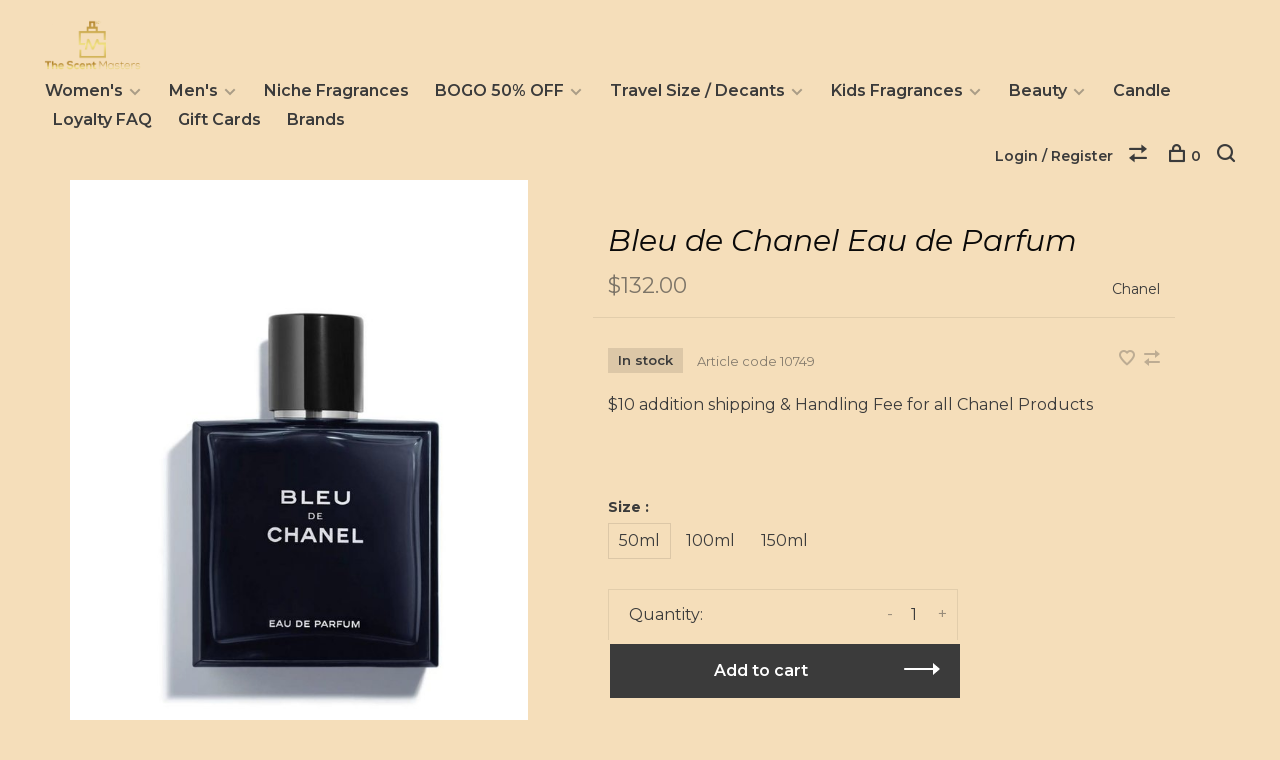

--- FILE ---
content_type: text/html;charset=utf-8
request_url: https://www.thescentmasters.com/chanel-for-men-bleu-de-chanel-eau-de-parfum.html
body_size: 10048
content:
<!DOCTYPE html>
<html lang="en">
  <head>
    
        
    <meta charset="utf-8"/>
<!-- [START] 'blocks/head.rain' -->
<!--

  (c) 2008-2025 Lightspeed Netherlands B.V.
  http://www.lightspeedhq.com
  Generated: 07-11-2025 @ 17:45:32

-->
<link rel="canonical" href="https://www.thescentmasters.com/chanel-for-men-bleu-de-chanel-eau-de-parfum.html"/>
<link rel="alternate" href="https://www.thescentmasters.com/index.rss" type="application/rss+xml" title="New products"/>
<meta name="robots" content="noodp,noydir"/>
<meta name="google-site-verification" content="m3Y9cY6KBzY0TkP3L48oaxYbc1wlLXpE9_veb_tvnw4"/>
<meta property="og:url" content="https://www.thescentmasters.com/chanel-for-men-bleu-de-chanel-eau-de-parfum.html?source=facebook"/>
<meta property="og:site_name" content="The Scent Masters"/>
<meta property="og:title" content="Chanel for Men - Bleu de Chanel Eau de Parfum"/>
<meta property="og:description" content="Chanel for Men - Bleu de Chanel Eau de Parfum"/>
<meta property="og:image" content="https://cdn.shoplightspeed.com/shops/626122/files/33385209/chanel-bleu-de-chanel-eau-de-parfum.jpg"/>
<script>
<!-- Global site tag (gtag.js) - Google Analytics -->
<script async src="https://www.googletagmanager.com/gtag/js?id=UA-208821959-1"></script>
<script>
    window.dataLayer = window.dataLayer || [];
    function gtag(){dataLayer.push(arguments);}
    gtag('js', new Date());

    gtag('config', 'UA-208821959-1');
</script>
</script>
<script>
<!-- Google Tag Manager -->
<script>(function(w,d,s,l,i){w[l]=w[l]||[];w[l].push({'gtm.start':
new Date().getTime(),event:'gtm.js'});var f=d.getElementsByTagName(s)[0],
j=d.createElement(s),dl=l!='dataLayer'?'&l='+l:'';j.async=true;j.src=
'https://www.googletagmanager.com/gtm.js?id='+i+dl;f.parentNode.insertBefore(j,f);
})(window,document,'script','dataLayer','GTM-WWZRG4M');</script>
<!-- End Google Tag Manager -->
</script>
<script>
var ae_lsecomapps_account_shop_id = "1203";
</script>
<script src="https://lsecom.advision-ecommerce.com/apps/js/api/affirm.min.js"></script>
<script>
<!-- Google Tag Manager -->
<script>(function(w,d,s,l,i){w[l]=w[l]||[];w[l].push({'gtm.start':
new Date().getTime(),event:'gtm.js'});var f=d.getElementsByTagName(s)[0],
j=d.createElement(s),dl=l!='dataLayer'?'&l='+l:'';j.async=true;j.src=
'https://www.googletagmanager.com/gtm.js?id='+i+dl;f.parentNode.insertBefore(j,f);
})(window,document,'script','dataLayer','GTM-PFJ359S3');</script>
<!-- End Google Tag Manager -->
</script>
<!--[if lt IE 9]>
<script src="https://cdn.shoplightspeed.com/assets/html5shiv.js?2025-02-20"></script>
<![endif]-->
<!-- [END] 'blocks/head.rain' -->
        
        
        
          <meta property="product:brand" content="Chanel">      <meta property="product:availability" content="in stock">      <meta property="product:condition" content="new">
      <meta property="product:price:amount" content="132.00">
      <meta property="product:price:currency" content="USD">
              
    <title>Chanel for Men - Bleu de Chanel Eau de Parfum - The Scent Masters</title>
    <meta name="description" content="Chanel for Men - Bleu de Chanel Eau de Parfum" />
    <meta name="keywords" content="Chanel, Bleu, de, Chanel, Eau, de, Parfum, Perfume shop in Pennsylvania, fragrance shop in Pennsylvania, designer fragrances in Pennsylvania, the scent masters, women&#039;s perfume, men&#039;s perfume, unisex perfume, decants, scent atelier, versace men&#039;s per" />
    <meta http-equiv="X-UA-Compatible" content="ie=edge">
    <meta name="viewport" content="width=device-width, initial-scale=1.0">
    <meta name="apple-mobile-web-app-capable" content="yes">
    <meta name="apple-mobile-web-app-status-bar-style" content="black">
    <meta name="viewport" content="width=device-width, initial-scale=1, maximum-scale=1, user-scalable=0"/>

    <link rel="shortcut icon" href="https://cdn.shoplightspeed.com/shops/626122/themes/6715/assets/favicon.ico?2025092117232720201219173038" type="image/x-icon" />
    
      	<link rel="preconnect" href="https://fonts.googleapis.com">
		<link rel="preconnect" href="https://fonts.gstatic.com" crossorigin>
  	    <link href='//fonts.googleapis.com/css?family=Montserrat:400,400i,300,500,600,700,700i,800,900' rel='stylesheet' type='text/css'>
    
    <link rel="stylesheet" href="https://cdn.shoplightspeed.com/assets/gui-2-0.css?2025-02-20" />
    <link rel="stylesheet" href="https://cdn.shoplightspeed.com/assets/gui-responsive-2-0.css?2025-02-20" /> 
    <link rel="stylesheet" href="https://cdn.shoplightspeed.com/shops/626122/themes/6715/assets/style.css?2025092117232720201219173038">
    <link rel="stylesheet" href="https://cdn.shoplightspeed.com/shops/626122/themes/6715/assets/settings.css?2025092117232720201219173038" />
    <link rel="stylesheet" href="https://cdn.shoplightspeed.com/shops/626122/themes/6715/assets/custom.css?2025092117232720201219173038" />
    
    <script src="//ajax.googleapis.com/ajax/libs/jquery/3.0.0/jquery.min.js"></script>
    <script>
      	if( !window.jQuery ) document.write('<script src="https://cdn.shoplightspeed.com/shops/626122/themes/6715/assets/jquery-3.0.0.min.js?2025092117232720201219173038"><\/script>');
    </script>
    <script src="//cdn.jsdelivr.net/npm/js-cookie@2/src/js.cookie.min.js"></script>
    
    <script src="https://cdn.shoplightspeed.com/assets/gui.js?2025-02-20"></script>
    <script src="https://cdn.shoplightspeed.com/assets/gui-responsive-2-0.js?2025-02-20"></script>
    <script src="https://cdn.shoplightspeed.com/shops/626122/themes/6715/assets/scripts-min.js?2025092117232720201219173038"></script>
    
        
         
  </head>
  <body class="page-chanel-for-men---bleu-de-chanel-eau-de-parfum">
    
        
    <div class="page-content">
      
                                      	      	              	      	      	            
      <script>
      var product_image_size = '660x660x2',
          product_image_thumb = '132x132x2',
          product_in_stock_label = 'In stock',
          product_backorder_label = 'On backorder',
      		product_out_of_stock_label = 'Out of stock',
          product_multiple_variant_label = 'View all product options',
          show_variant_picker = 1,
          display_variants_on_product_card = 1,
          display_variant_picker_on = 'all',
          show_newsletter_promo_popup = 1,
          newsletter_promo_delay = '10000',
          newsletter_promo_hide_until = '7',
      		currency_format = '$',
          number_format = '0,0.00',
      		shop_url = 'https://www.thescentmasters.com/',
          shop_id = '626122',
        	readmore = 'Read more',
          search_url = "https://www.thescentmasters.com/search/",
          search_empty = 'No products found',
                    view_all_results = 'View all results';
    	</script>
			
      

<div class="mobile-nav-overlay"></div>

<header class="site-header site-header-lg mega-menu-header">
  
    
  <a href="https://www.thescentmasters.com/" class="logo logo-lg ">
          <img src="https://cdn.shoplightspeed.com/shops/626122/themes/6715/v/591710/assets/logo.png?20220816210308" alt="The Scent Masters" class="logo-image">
    	      	<img src="https://cdn.shoplightspeed.com/shops/626122/themes/6715/v/591708/assets/logo-white.png?20220816210222" alt="The Scent Masters" class="logo-image logo-image-white">
    	      <img src="https://cdn.shoplightspeed.com/shops/626122/themes/6715/v/591708/assets/logo-white.png?20220816210222" alt="The Scent Masters" class="logo-image logo-image-white">
          </a>

  <nav class="main-nav nav-style">
    <ul>
      
                  	
      	                <li class="menu-item-category-1895067 has-child">
          <a href="https://www.thescentmasters.com/womens/">Women&#039;s</a>
          <button class="mobile-menu-subopen"><span class="nc-icon-mini arrows-3_small-down"></span></button>                    <ul class="">
                          <li class="subsubitem">
                <a class="underline-hover" href="https://www.thescentmasters.com/womens/womens-designer-fragrances/" title="Women&#039;s Designer Fragrances">Women&#039;s Designer Fragrances</a>
                                              </li>
                          <li class="subsubitem">
                <a class="underline-hover" href="https://www.thescentmasters.com/womens/body-lotions/" title="Body Lotion&#039;s">Body Lotion&#039;s</a>
                                              </li>
                          <li class="subsubitem">
                <a class="underline-hover" href="https://www.thescentmasters.com/womens/body-wash/" title="Body Wash">Body Wash</a>
                                              </li>
                          <li class="subsubitem">
                <a class="underline-hover" href="https://www.thescentmasters.com/womens/dusting-powders/" title="Dusting Powders">Dusting Powders</a>
                                              </li>
                      </ul>
                  </li>
                <li class="menu-item-category-1895254 has-child">
          <a href="https://www.thescentmasters.com/mens/">Men&#039;s</a>
          <button class="mobile-menu-subopen"><span class="nc-icon-mini arrows-3_small-down"></span></button>                    <ul class="">
                          <li class="subsubitem">
                <a class="underline-hover" href="https://www.thescentmasters.com/mens/mens-designer-fragrances/" title="Men&#039;s Designer Fragrances">Men&#039;s Designer Fragrances</a>
                                              </li>
                          <li class="subsubitem">
                <a class="underline-hover" href="https://www.thescentmasters.com/mens/after-shaves/" title="After Shaves">After Shaves</a>
                                              </li>
                          <li class="subsubitem">
                <a class="underline-hover" href="https://www.thescentmasters.com/mens/deodorants/" title="Deodorants">Deodorants</a>
                                              </li>
                          <li class="subsubitem">
                <a class="underline-hover" href="https://www.thescentmasters.com/mens/body-wash/" title="Body Wash">Body Wash</a>
                                              </li>
                      </ul>
                  </li>
                <li class="menu-item-category-1895713">
          <a href="https://www.thescentmasters.com/niche-fragrances/">Niche Fragrances</a>
                            </li>
                <li class="menu-item-category-3170552 has-child">
          <a href="https://www.thescentmasters.com/bogo-50-off/">BOGO 50% OFF</a>
          <button class="mobile-menu-subopen"><span class="nc-icon-mini arrows-3_small-down"></span></button>                    <ul class="">
                          <li class="subsubitem">
                <a class="underline-hover" href="https://www.thescentmasters.com/bogo-50-off/for-men/" title="For Men">For Men</a>
                                              </li>
                          <li class="subsubitem">
                <a class="underline-hover" href="https://www.thescentmasters.com/bogo-50-off/for-women/" title="For Women">For Women</a>
                                              </li>
                      </ul>
                  </li>
                <li class="menu-item-category-3254869 has-child">
          <a href="https://www.thescentmasters.com/travel-size-decants/">Travel Size / Decants</a>
          <button class="mobile-menu-subopen"><span class="nc-icon-mini arrows-3_small-down"></span></button>                    <ul class="">
                          <li class="subsubitem">
                <a class="underline-hover" href="https://www.thescentmasters.com/travel-size-decants/what-is-a-decant/" title="What is a Decant?">What is a Decant?</a>
                                              </li>
                          <li class="subsubitem">
                <a class="underline-hover" href="https://www.thescentmasters.com/travel-size-decants/mens/" title="Men&#039;s">Men&#039;s</a>
                                              </li>
                          <li class="subsubitem">
                <a class="underline-hover" href="https://www.thescentmasters.com/travel-size-decants/womens/" title="Women&#039;s ">Women&#039;s </a>
                                              </li>
                          <li class="subsubitem">
                <a class="underline-hover" href="https://www.thescentmasters.com/travel-size-decants/unisex/" title="Unisex ">Unisex </a>
                                              </li>
                          <li class="subsubitem">
                <a class="underline-hover" href="https://www.thescentmasters.com/travel-size-decants/discovery-collections/" title="Discovery Collections">Discovery Collections</a>
                                              </li>
                      </ul>
                  </li>
                <li class="menu-item-category-2375439 has-child">
          <a href="https://www.thescentmasters.com/kids-fragrances/">Kids Fragrances</a>
          <button class="mobile-menu-subopen"><span class="nc-icon-mini arrows-3_small-down"></span></button>                    <ul class="">
                          <li class="subsubitem">
                <a class="underline-hover" href="https://www.thescentmasters.com/kids-fragrances/for-boys/" title="For Boys">For Boys</a>
                                              </li>
                          <li class="subsubitem">
                <a class="underline-hover" href="https://www.thescentmasters.com/kids-fragrances/for-girls/" title="For Girls">For Girls</a>
                                              </li>
                      </ul>
                  </li>
                <li class="menu-item-category-2213938 has-child">
          <a href="https://www.thescentmasters.com/beauty/">Beauty</a>
          <button class="mobile-menu-subopen"><span class="nc-icon-mini arrows-3_small-down"></span></button>                    <ul class="">
                          <li class="subsubitem">
                <a class="underline-hover" href="https://www.thescentmasters.com/beauty/cosmetics/" title="Cosmetics">Cosmetics</a>
                                              </li>
                          <li class="subsubitem">
                <a class="underline-hover" href="https://www.thescentmasters.com/beauty/skin-care/" title="Skin care">Skin care</a>
                                              </li>
                          <li class="subsubitem has-child">
                <a class="underline-hover" href="https://www.thescentmasters.com/beauty/the-art-of-shaving/" title="The Art of Shaving">The Art of Shaving</a>
                <button class="mobile-menu-subopen"><span class="nc-icon-mini arrows-3_small-down"></span></button>                                <ul class="">
                                      <li class="subsubitem">
                      <a class="underline-hover" href="https://www.thescentmasters.com/beauty/the-art-of-shaving/after-shave-lotion/" title="After-Shave Lotion">After-Shave Lotion</a>
                    </li>
                                      <li class="subsubitem">
                      <a class="underline-hover" href="https://www.thescentmasters.com/beauty/the-art-of-shaving/pre-shave-oil/" title="Pre-Shave Oil">Pre-Shave Oil</a>
                    </li>
                                      <li class="subsubitem">
                      <a class="underline-hover" href="https://www.thescentmasters.com/beauty/the-art-of-shaving/after-shave-balm/" title="After-Shave Balm">After-Shave Balm</a>
                    </li>
                                      <li class="subsubitem">
                      <a class="underline-hover" href="https://www.thescentmasters.com/beauty/the-art-of-shaving/shaving-cream/" title="Shaving Cream">Shaving Cream</a>
                    </li>
                                      <li class="subsubitem">
                      <a class="underline-hover" href="https://www.thescentmasters.com/beauty/the-art-of-shaving/soap/" title="Soap">Soap</a>
                    </li>
                                      <li class="subsubitem">
                      <a class="underline-hover" href="https://www.thescentmasters.com/beauty/the-art-of-shaving/starter-kits/" title="Starter Kits">Starter Kits</a>
                    </li>
                                      <li class="subsubitem">
                      <a class="underline-hover" href="https://www.thescentmasters.com/beauty/the-art-of-shaving/after-shave-gel/" title="After-Shave Gel">After-Shave Gel</a>
                    </li>
                                  </ul>
                              </li>
                      </ul>
                  </li>
                <li class="menu-item-category-2411952">
          <a href="https://www.thescentmasters.com/candle/">Candle</a>
                            </li>
                <li class="menu-item-category-3176427">
          <a href="https://www.thescentmasters.com/loyalty-faq/">Loyalty FAQ</a>
                            </li>
                      
                        	
      	      	              
                        
      	        <li class="">
          <a href="https://www.thescentmasters.com/buy-gift-card/" title="Gift Cards">
            Gift Cards
          </a>
        </li>
              
                        
      	        <li class="brand-menu-item "><a href="https://www.thescentmasters.com/brands/">Brands</a></li>
              
                              
      
      <li class="menu-item-mobile-only m-t-30">
                <a href="#" title="Account" data-featherlight="#loginModal">Login / Register</a>
              </li>
      
            
              
      
    </ul>
  </nav>

  <nav class="secondary-nav nav-style">
    <div class="search-header secondary-style">
      <form action="https://www.thescentmasters.com/search/" method="get" id="searchForm" class="ajax-enabled">
        <input type="text" name="q" autocomplete="off" value="" placeholder="Search for product">
        <a href="#" class="search-close">Close</a>
        <div class="search-results"></div>
      </form>
    </div>
    
    <ul>
      <li class="menu-item-desktop-only menu-item-account">
                <a href="#" title="Account" data-featherlight="#loginModal">Login / Register</a>
              </li>
      
            
              
      
            
            <li class="hidden-xs">
        <a href="https://www.thescentmasters.com/compare/" title="Compare"><span class="nc-icon-mini arrows-1_direction-56"></span></a>
      </li>
            
      <li>
        <a href="#" title="Cart" class="cart-trigger"><span class="nc-icon-mini shopping_bag-20"></span>0</a>
      </li>

      <li class="search-trigger-item">
        <a href="#" title="Search" class="search-trigger"><span class="nc-icon-mini ui-1_zoom"></span></a>
      </li>
    </ul>

    
    <a class="burger">
      <span></span>
    </a>
    
  </nav>
</header>      <div itemscope itemtype="http://schema.org/BreadcrumbList">
	<div itemprop="itemListElement" itemscope itemtype="http://schema.org/ListItem">
    <a itemprop="item" href="https://www.thescentmasters.com/"><span itemprop="name" content="Home"></span></a>
    <meta itemprop="position" content="1" />
  </div>
    	<div itemprop="itemListElement" itemscope itemtype="http://schema.org/ListItem">
      <a itemprop="item" href="https://www.thescentmasters.com/chanel-for-men-bleu-de-chanel-eau-de-parfum.html"><span itemprop="name" content="Bleu de Chanel Eau de Parfum"></span></a>
      <meta itemprop="position" content="2" />
    </div>
  </div>

<div itemscope itemtype="https://schema.org/Product">
  <meta itemprop="name" content="Chanel Bleu de Chanel Eau de Parfum">
  <meta itemprop="brand" content="Chanel" />  <meta itemprop="description" content="$10 addition shipping &amp; Handling Fee for all Chanel Products" />  <meta itemprop="image" content="https://cdn.shoplightspeed.com/shops/626122/files/33385209/300x250x2/chanel-bleu-de-chanel-eau-de-parfum.jpg" />  
  <meta itemprop="gtin13" content="3145891073508" />  <meta itemprop="mpn" content="10749" />    <div itemprop="offers" itemscope itemtype="https://schema.org/Offer">
    <meta itemprop="priceCurrency" content="USD">
    <meta itemprop="price" content="132.00" />
    <meta itemprop="itemCondition" itemtype="https://schema.org/OfferItemCondition" content="https://schema.org/NewCondition"/>
   	    <meta itemprop="availability" content="https://schema.org/InStock"/>
    <meta itemprop="inventoryLevel" content="2" />
        <meta itemprop="url" content="https://www.thescentmasters.com/chanel-for-men-bleu-de-chanel-eau-de-parfum.html" />  </div>
    </div>
      <div class="cart-sidebar-container">
  <div class="cart-sidebar">
    <button class="cart-sidebar-close" aria-label="Close">✕</button>
    <div class="cart-sidebar-title">
      <h5>Cart</h5>
      <p><span class="item-qty"></span> items</p>
    </div>
    
    <div class="cart-sidebar-body">
        
      <div class="no-cart-products">No products found...</div>
      
    </div>
    
      </div>
</div>      <!-- Login Modal -->
<div class="modal-lighbox login-modal" id="loginModal">
  <div class="row">
    <div class="col-sm-6 m-b-30 login-row p-r-30 sm-p-r-15">
      <h4>Login</h4>
      <p>Log in if you have an account</p>
      <form action="https://www.thescentmasters.com/account/loginPost/?return=https%3A%2F%2Fwww.thescentmasters.com%2Fchanel-for-men-bleu-de-chanel-eau-de-parfum.html" method="post" class="secondary-style">
        <input type="hidden" name="key" value="1878490dda7567b4c0bf3010f4b22be3" />
        <div class="form-row">
          <input type="text" name="email" autocomplete="on" placeholder="Email address" class="required" />
        </div>
        <div class="form-row">
          <input type="password" name="password" autocomplete="on" placeholder="Password" class="required" />
        </div>
        <div class="">
          <a class="button button-arrow button-solid button-block popup-validation m-b-15" href="javascript:;" title="Login">Login</a>
                  </div>
      </form>
    </div>
    <div class="col-sm-6 m-b-30 p-l-30 sm-p-l-15">
      <h4>Register</h4>
      <p class="register-subtitle">By creating an account with our store, you will be able to move through the checkout process faster, store multiple addresses, view and track your orders in your account, and more.</p>
      <a class="button button-arrow" href="https://www.thescentmasters.com/account/register/" title="Create an account">Create an account</a>
    </div>
  </div>
  <div class="text-center forgot-password">
    <a class="forgot-pw" href="https://www.thescentmasters.com/account/password/">Forgot your password?</a>
  </div>
</div>      
      <main class="main-content">
                  		
<div class="container">
  <!-- Single product into -->
  <div class="product-intro" data-brand="Chanel">
    <div class="row">
      <div class="col-md-5 stick-it-in">
        <div class="product-media">
          
          <div class="product-images enable-zoom">
                        <div class="product-image">
              <a href="https://cdn.shoplightspeed.com/shops/626122/files/33385209/image.jpg" data-caption="">
                <img src="https://cdn.shoplightspeed.com/shops/626122/files/33385209/768x768x3/chanel-bleu-de-chanel-eau-de-parfum.jpg" data-thumb="https://cdn.shoplightspeed.com/shops/626122/files/33385209/132x132x2/image.jpg" height="768" width="768" alt="Chanel Bleu de Chanel Eau de Parfum">
              </a>
            </div>
                        <div class="product-image">
              <a href="https://cdn.shoplightspeed.com/shops/626122/files/33385249/image.jpg" data-caption="">
                <img src="https://cdn.shoplightspeed.com/shops/626122/files/33385249/768x768x3/chanel-bleu-de-chanel-eau-de-parfum.jpg" data-thumb="https://cdn.shoplightspeed.com/shops/626122/files/33385249/132x132x2/image.jpg" height="768" width="768" alt="Chanel Bleu de Chanel Eau de Parfum">
              </a>
            </div>
                        <div class="product-image">
              <a href="https://cdn.shoplightspeed.com/shops/626122/files/33385297/image.jpg" data-caption="">
                <img src="https://cdn.shoplightspeed.com/shops/626122/files/33385297/768x768x3/chanel-bleu-de-chanel-eau-de-parfum.jpg" data-thumb="https://cdn.shoplightspeed.com/shops/626122/files/33385297/132x132x2/image.jpg" height="768" width="768" alt="Chanel Bleu de Chanel Eau de Parfum">
              </a>
            </div>
                      </div>
          
        </div>
      </div>
      <div class="col-md-7">
        <div class="product-content single-product-content" data-url="https://www.thescentmasters.com/chanel-for-men-bleu-de-chanel-eau-de-parfum.html">
          
                    
          <h1 class="h3 m-b-10">Bleu de Chanel Eau de Parfum</h1>
          
          <div class="row product-meta">
            <div class="col-md-6">
              <div class="price">      
                  
                <span class="new-price"><span class="price-update" data-price="132">$132.00</span></span>

                                
                 
              </div>
            </div>
            <div class="col-md-6 text-right p-t-10">
                              <div class="brand-name"><a href="https://www.thescentmasters.com/brands/chanel/">Chanel</a></div>
                          </div>
          </div>
          
          <div class="row m-b-20">
            <div class="col-xs-8">

                            <div class="stock">
                                <div> In stock</div>
                              </div>
              
                            <div class="ratings">
                                                      <div class="align-bottom">
                    <div class="product-code"><span class="title">Article code</span> 10749</div>
                  </div>
                  
              </div>
                            
              
            </div>
            <div class="col-xs-4 text-right">
              
                            <a href="#" data-featherlight="#loginModal" title="Add to wishlist" class="favourites m-r-5" id="addtowishlist">
                <i class="nc-icon-mini health_heartbeat-16"></i>
              </a>
                            
                            
                            <a href="https://www.thescentmasters.com/compare/add/54380268/" class="compare" title="Add to comparison">
                <i class="nc-icon-mini arrows-1_direction-56"></i>
              </a>
                            
            </div>
          </div>

          <div class="product-description m-b-80 sm-m-b-60">$10 addition shipping & Handling Fee for all Chanel Products</div>
          
                    
                    
          
          <form action="https://www.thescentmasters.com/cart/add/54380268/" id="product_configure_form" method="post" class="product_configure_form" data-cart-bulk-url="https://www.thescentmasters.com/cart/addBulk/">
            <div class="product_configure_form_wrapper">
              
                                          	                            
                                                                      
                            
                            <div class="product-custom-variants">
                
                              
              	                              
              	                                  
                	                  <div class="product-custom-variants-title">Size :</div>
                	                
                              
                <ul class="product-custom-variants-options">
                                    
                                    
                  <li class="product_configure_variant_54380268 active">
                    <a href="https://www.thescentmasters.com/chanel-for-men-bleu-de-chanel-eau-de-parfum.html?id=54380268" title="Size : 50ml - In stock"  style="">
                                              50ml
                                          </a>
                  </li>
                  
                                    
                                    
                  <li class="product_configure_variant_54380272">
                    <a href="https://www.thescentmasters.com/chanel-for-men-bleu-de-chanel-eau-de-parfum.html?id=54380272" title="Size : 100ml - In stock"  style="">
                                              100ml
                                          </a>
                  </li>
                  
                                    
                                    
                  <li class="product_configure_variant_54380261">
                    <a href="https://www.thescentmasters.com/chanel-for-men-bleu-de-chanel-eau-de-parfum.html?id=54380261" title="Size : 150ml - In stock"  style="">
                                              150ml
                                          </a>
                  </li>
                  
                                  </ul>
              </div>
            	          
                          
                            <div class="input-wrap quantity-selector"><label>Quantity:</label><input type="text" name="quantity" value="1" /><div class="change"><a href="javascript:;" onclick="changeQuantity('add', $(this));" class="up">+</a><a href="javascript:;" onclick="changeQuantity('remove', $(this));" class="down">-</a></div></div><a href="javascript:;" class="button button-block button-arrow button-solid add-to-cart-trigger" title="Add to cart" id="addtocart">Add to cart</a>                          </div>
            
                        
                        
          </form>
            
                  </div>
      </div>
    </div>
  </div>
  
  
    
    
    <!-- Selling points -->
  <div class="selling-points single-product-selling-points">
        <div class="selling-item"><a><span class="nc-icon-mini design_app"></span>Free shipping for orders above $99</a></div>
            <div class="selling-item"><a><a href="https://www.thescentmasters.com/loyalty-faq/"><span class="nc-icon-mini users_badge-14"></span>Get 4% off your future purchases with Loyalty</a></div>
              </div>
    
  <!-- Product share -->
  <div class="share m-b-50 pull-right">
    <span class="share-label">Share this product:</span>
    <ul><li><a href="https://www.facebook.com/sharer/sharer.php?u=https://www.thescentmasters.com/chanel-for-men-bleu-de-chanel-eau-de-parfum.html" class="social facebook" target="_blank">Facebook</a></li><li><a href="https://twitter.com/home?status=Bleu de Chanel Eau de Parfum%20-%20chanel-for-men-bleu-de-chanel-eau-de-parfum.html" class="social twitter" target="_blank">Twitter</a></li><li><a href="https://pinterest.com/pin/create/button/?url=https://www.thescentmasters.com/chanel-for-men-bleu-de-chanel-eau-de-parfum.html&media=https://cdn.shoplightspeed.com/shops/626122/files/33385209/image.jpg&description=$10 addition shipping &amp; Handling Fee for all Chanel Products" class="social pinterest" target="_blank">Pinterest</a></li><li><a href="/cdn-cgi/l/email-protection#[base64]" class="social email">Email</a></li></ul>  </div>
  
  
    <!-- Single product details -->
  <div class="single-product-details">
    
    <!-- Navigation tabs -->
    <ul class="tabs-nav single-product-details-nav">
            <li class="active"><a href="#product-long-description">Description</a></li>
                </ul>

        <!-- Single product details tab -->
    <div class="tabs-element single-product-details-tab active" id="product-long-description">
      <div class="row">
        
                
        <!-- Product details row -->
        <div class="col-md-9 col-lg-8">
        	<p><img src="https://cdn.shoplightspeed.com/shops/626122/files/46519589/screen-shot-2022-07-12-at-92126-am.png" alt="" width="319" height="171" /></p>
<p class="font_8" style="text-align: center; font-size: 14px;"><span style="font-family: futura-lt-w01-book,sans-serif;"><span class="color_12"><strong>TOP NOTES</strong></span></span></p>
<p class="font_8" style="text-align: center; font-size: 14px;"><span style="font-family: futura-lt-w01-book,sans-serif;"><span class="color_12"> </span></span></p>
<p class="font_8" style="text-align: center; font-size: 14px;"><strong><span style="font-family: futura-lt-w01-book,sans-serif;"><span class="color_12">MIDDLE NOTES</span></span></strong></p>
<p class="font_8" style="text-align: center; font-size: 14px;"> </p>
<p class="font_8" style="text-align: center; font-size: 14px;"><strong><span style="font-family: futura-lt-w01-book,sans-serif;"><span class="color_12">BASE NOTES</span></span></strong></p>
          
                  </div>
        
      </div>
    </div>
    
      </div>
    
  
      
    
</div>                </main>
			
            	<div class="modal-lighbox promo-modal promo-modal-no-image" id="promoModal">
  <div class="newsletter-promo-wrapper clearfix">
    <div class="newsletter-promo-media">
      <figure style="background-image: url('https://cdn.shoplightspeed.com/shops/626122/themes/6715/assets/promo-image.png?2025092117232720201219173038');"></figure>
    </div>
    <div class="newsletter-promo-content">
      <h3>Signup for Loyalty</h3>
      <p>Receive 4% back on your future purchases</p>
              <form class="newsletter-promo-form secondary-style" action="https://www.thescentmasters.com/account/newsletter/" method="post" id="formNewsletterPopup">
          <input type="hidden" name="key" value="1878490dda7567b4c0bf3010f4b22be3" />
          <div class="form-row">
            <div class="input-group">
              <input type="text" name="email" value="" placeholder="Your email address">
              <a href="javascript:;" onclick="$('.featherlight-content #formNewsletterPopup').submit(); return false;" title="Subscribe" class="button button-arrow"></a>
            </div>
          </div>
        </form>
      
      <div class="text-center forgot-password">
        <a class="close-promo" href="#" data-theme-preview-clickable>No thanks, I want to keep shopping.</a>
      </div>
    </div>

  </div>
</div>            
<footer>
  <div class="container">
    
        <div class="footer-menu">
      <ul>
                <li>
          <a href="https://www.thescentmasters.com/womens/">Women&#039;s</a>
                  </li>    
                <li>
          <a href="https://www.thescentmasters.com/mens/">Men&#039;s</a>
                  </li>    
                <li>
          <a href="https://www.thescentmasters.com/niche-fragrances/">Niche Fragrances</a>
                  </li>    
                <li>
          <a href="https://www.thescentmasters.com/bogo-50-off/">BOGO 50% OFF</a>
                  </li>    
                <li>
          <a href="https://www.thescentmasters.com/travel-size-decants/">Travel Size / Decants</a>
                  </li>    
                <li>
          <a href="https://www.thescentmasters.com/kids-fragrances/">Kids Fragrances</a>
                  </li>    
                <li>
          <a href="https://www.thescentmasters.com/beauty/">Beauty</a>
                  </li>    
                <li>
          <a href="https://www.thescentmasters.com/candle/">Candle</a>
                  </li>    
                <li>
          <a href="https://www.thescentmasters.com/loyalty-faq/">Loyalty FAQ</a>
                  </li>    
              </ul>
    </div>
    
        
    

        <div class="footer-content">
      <p>Sign up for our newsletter and get the latest updates, news and product offers via email</p>
            <form id="formNewsletter" class="newsletter-footer-form secondary-style" action="https://www.thescentmasters.com/account/newsletter/" method="post">
          <input type="hidden" name="key" value="1878490dda7567b4c0bf3010f4b22be3" />
          <div class="form-row">
            <div class="input-group">
              <input type="text" name="email" id="formNewsletterEmail" value="" placeholder="Your email address">
              <a href="javascript:;" onclick="$('#formNewsletter').submit(); return false;" title="Subscribe" class="button button-arrow"></a>
            </div>
          </div>
      </form>
          </div>
    
        <div class="footer-content footer-content-description">
      
            <div class="footer-contact-details">
                <p><strong>The Scent Masters</strong><br>35 S Willowdale Dr Suite #1820<br>Lancaster PA 17602 <br><br>Hours:<br>Sunday-Monday 11am-5pm Tuesday-Thursday 10:30am-6pm Friday-Saturday 10am-7pm</p>
        
                <div>
          <a href="tel:Retail: 717-435-7634 Customer Support: 717-917-6284 ">
              <span class="hint-text">Telephone: </span><span class="bold">Retail: 717-435-7634 Customer Support: 717-917-6284 </span>
          </a>
        </div>
                        <div>
          <a href="/cdn-cgi/l/email-protection#83d7ebe6f0e0e6edf7eee2f0f7e6f1f0c3fae2ebececade0ecee">
            <span class="hint-text">Email: </span><span class="bold"><span class="__cf_email__" data-cfemail="0e5a666b7d6d6b607a636f7d7a6b7c7d4e776f666161206d6163">[email&#160;protected]</span></span>
          </a>
        </div> 
              </div>
            
      
            <div class="footer-menu footer-menu-social">
        <ul>
          <li><a href="https://www.facebook.com/TheScentMasters/" target="_blank" title="Facebook"><span class="nc-icon-mini social_logo-fb-simple"></span></a></li>                    <li><a href="https://www.instagram.com/_thescentmasters_/" target="_blank" title="Instagram The Scent Masters"><span class="nc-icon-mini social_logo-instagram"></span></a></li>                                                          </ul>
      </div>
            
      
            
    </div>
    
    <div class="copyright m-t-50">
      © Copyright 2025 The Scent Masters
            <span>
      - Powered by
            <a href="http://www.lightspeedhq.com" title="Lightspeed" target="_blank">Lightspeed</a>
                  - Theme by <a href="https://huysmans.me" target="_blank">Huysmans.me </a>
      </span>
            
            
    </div>

    <div class="payments">
            <a href="https://www.thescentmasters.com/service/payment-methods/" title="Credit Card">
        <img src="https://cdn.shoplightspeed.com/assets/icon-payment-creditcard.png?2025-02-20" alt="Credit Card" />
      </a>
            <a href="https://www.thescentmasters.com/service/payment-methods/" title="PayPal">
        <img src="https://cdn.shoplightspeed.com/assets/icon-payment-paypalcp.png?2025-02-20" alt="PayPal" />
      </a>
            <a href="https://www.thescentmasters.com/service/payment-methods/" title="PayPal Pay Later">
        <img src="https://cdn.shoplightspeed.com/assets/icon-payment-paypallater.png?2025-02-20" alt="PayPal Pay Later" />
      </a>
            <a href="https://www.thescentmasters.com/service/payment-methods/" title="Venmo">
        <img src="https://cdn.shoplightspeed.com/assets/icon-payment-venmo.png?2025-02-20" alt="Venmo" />
      </a>
          </div>

  </div>
  
</footer>
      <!-- [START] 'blocks/body.rain' -->
<script data-cfasync="false" src="/cdn-cgi/scripts/5c5dd728/cloudflare-static/email-decode.min.js"></script><script>
(function () {
  var s = document.createElement('script');
  s.type = 'text/javascript';
  s.async = true;
  s.src = 'https://www.thescentmasters.com/services/stats/pageview.js?product=33020606&hash=f907';
  ( document.getElementsByTagName('head')[0] || document.getElementsByTagName('body')[0] ).appendChild(s);
})();
</script>
  
<!-- Global site tag (gtag.js) - Google Analytics -->
<script async src="https://www.googletagmanager.com/gtag/js?id=G-LDP7ZF8XV6"></script>
<script>
    window.dataLayer = window.dataLayer || [];
    function gtag(){dataLayer.push(arguments);}

        gtag('consent', 'default', {"ad_storage":"denied","ad_user_data":"denied","ad_personalization":"denied","analytics_storage":"denied","region":["AT","BE","BG","CH","GB","HR","CY","CZ","DK","EE","FI","FR","DE","EL","HU","IE","IT","LV","LT","LU","MT","NL","PL","PT","RO","SK","SI","ES","SE","IS","LI","NO","CA-QC"]});
    
    gtag('js', new Date());
    gtag('config', 'G-LDP7ZF8XV6', {
        'currency': 'USD',
                'country': 'US'
    });

        gtag('event', 'view_item', {"items":[{"item_id":"3145891073508","item_name":"Bleu de Chanel Eau de Parfum for Men","currency":"USD","item_brand":"Chanel","item_variant":"Size : 50ml","price":132,"quantity":1,"item_category":"Men's"}],"currency":"USD","value":132});
    </script>
  <script>
var newLinks = document.querySelectorAll("a[href*='sale/']");
for (var i = 0; i < newLinks.length; i++) {
newLinks[i].href = "https://www.thescentmasters.com/collection/offers/";
}
</script>

<!-- Global site tag (gtag.js) - Google Analytics -->
<script async src="https://www.googletagmanager.com/gtag/js?id=G-LDP7ZF8XV6"></script>
<script>
    window.dataLayer = window.dataLayer || [];
    function gtag(){dataLayer.push(arguments);}
    gtag('js', new Date());

    gtag('config', 'G-LDP7ZF8XV6');
</script>

<!-- Google Tag Manager -->
<script>(function(w,d,s,l,i){w[l]=w[l]||[];w[l].push({'gtm.start':
new Date().getTime(),event:'gtm.js'});var f=d.getElementsByTagName(s)[0],
j=d.createElement(s),dl=l!='dataLayer'?'&l='+l:'';j.async=true;j.src=
'https://www.googletagmanager.com/gtm.js?id='+i+dl;f.parentNode.insertBefore(j,f);
})(window,document,'script','dataLayer','GTM-PFJ359S3');</script>
<!-- End Google Tag Manager -->
<script>
_affirm_config = {
     public_api_key:  "70Z2MMKFJRHXA38M",
     script:          "https://cdn1.affirm.com/js/v2/affirm.js"
 };
 (function(l,g,m,e,a,f,b){var d,c=l[m]||{},h=document.createElement(f),n=document.getElementsByTagName(f)[0],k=function(a,b,c){return function(){a[b]._.push([c,arguments])}};c[e]=k(c,e,"set");d=c[e];c[a]={};c[a]._=[];d._=[];c[a][b]=k(c,a,b);a=0;for(b="set add save post open empty reset on off trigger ready setProduct".split(" ");a<b.length;a++)d[b[a]]=k(c,e,b[a]);a=0;for(b=["get","token","url","items"];a<b.length;a++)d[b[a]]=function(){};h.async=!0;h.src=g[f];n.parentNode.insertBefore(h,n);delete g[f];d(g);l[m]=c})(window,_affirm_config,"affirm","checkout","ui","script","ready");var affirm_product = [];
affirm_product["us"] = "<span id=\"affirm-product-display\"><span class=\"affirm-as-low-as\" data-amount=\"{PRICE}\" data-affirm-type=\"logo\" data-affirm-color=\"blue\" data-sku=\"{SKU}\" data-brand=\"{BRAND}\" data-category=\"{CATEGORY}\" data-page-type=\"product\"><\/span><\/span>";affirm_product["en"] = "<span id=\"affirm-product-display\"><span class=\"affirm-as-low-as\" data-amount=\"{PRICE}\" data-affirm-type=\"logo\" data-affirm-color=\"blue\" data-sku=\"{SKU}\" data-brand=\"{BRAND}\" data-category=\"{CATEGORY}\" data-page-type=\"product\"><\/span><\/span>";
affirm_product["es"] = "<span id=\"affirm-product-display\"><span class=\"affirm-as-low-as\" data-amount=\"{PRICE}\" data-affirm-type=\"logo\" data-affirm-color=\"blue\" data-sku=\"{SKU}\" data-brand=\"{BRAND}\" data-category=\"{CATEGORY}\" data-page-type=\"product\"><\/span><\/span>";
affirm_product["fr"] = "<span id=\"affirm-product-display\"><span class=\"affirm-as-low-as\" data-amount=\"{PRICE}\" data-affirm-type=\"logo\" data-affirm-color=\"blue\" data-sku=\"{SKU}\" data-brand=\"{BRAND}\" data-category=\"{CATEGORY}\" data-page-type=\"product\"><\/span><\/span>";
affirm_product["de"] = "<span id=\"affirm-product-display\"><span class=\"affirm-as-low-as\" data-amount=\"{PRICE}\" data-affirm-type=\"logo\" data-affirm-color=\"blue\" data-sku=\"{SKU}\" data-brand=\"{BRAND}\" data-category=\"{CATEGORY}\" data-page-type=\"product\"><\/span><\/span>";
affirm_product["nl"] = "<span id=\"affirm-product-display\"><span class=\"affirm-as-low-as\" data-amount=\"{PRICE}\" data-affirm-type=\"logo\" data-affirm-color=\"blue\" data-sku=\"{SKU}\" data-brand=\"{BRAND}\" data-category=\"{CATEGORY}\" data-page-type=\"product\"><\/span><\/span>";
affirm_product["us"] = "<span id=\"affirm-product-display\"><span class=\"affirm-as-low-as\" data-amount=\"{PRICE}\" data-affirm-type=\"logo\" data-affirm-color=\"blue\" data-sku=\"{SKU}\" data-brand=\"{BRAND}\" data-category=\"{CATEGORY}\" data-page-type=\"product\"><\/span><\/span>";affirm_product["en"] = "<span id=\"affirm-product-display\"><span class=\"affirm-as-low-as\" data-amount=\"{PRICE}\" data-affirm-type=\"logo\" data-affirm-color=\"blue\" data-sku=\"{SKU}\" data-brand=\"{BRAND}\" data-category=\"{CATEGORY}\" data-page-type=\"product\"><\/span><\/span>";
affirm_product["fr"] = "<span id=\"affirm-product-display\"><span class=\"affirm-as-low-as\" data-amount=\"{PRICE}\" data-affirm-type=\"logo\" data-affirm-color=\"blue\" data-sku=\"{SKU}\" data-brand=\"{BRAND}\" data-category=\"{CATEGORY}\" data-page-type=\"product\"><\/span><\/span>";var affirm_cart = [];
affirm_cart["us"] = "<span id=\"affirm-cart-display\"><span class=\"affirm-as-low-as\" data-amount=\"{PRICE}\" data-affirm-type=\"logo\" data-affirm-color=\"blue\" data-page-type=\"cart\"><\/span><\/span>";affirm_cart["en"] = "<span id=\"affirm-cart-display\"><span class=\"affirm-as-low-as\" data-amount=\"{PRICE}\" data-affirm-type=\"logo\" data-affirm-color=\"blue\" data-page-type=\"cart\"><\/span><\/span>";
affirm_cart["es"] = "<span id=\"affirm-cart-display\"><span class=\"affirm-as-low-as\" data-amount=\"{PRICE}\" data-affirm-type=\"logo\" data-affirm-color=\"blue\" data-page-type=\"cart\"><\/span><\/span>";
affirm_cart["fr"] = "<span id=\"affirm-cart-display\"><span class=\"affirm-as-low-as\" data-amount=\"{PRICE}\" data-affirm-type=\"logo\" data-affirm-color=\"blue\" data-page-type=\"cart\"><\/span><\/span>";
affirm_cart["de"] = "<span id=\"affirm-cart-display\"><span class=\"affirm-as-low-as\" data-amount=\"{PRICE}\" data-affirm-type=\"logo\" data-affirm-color=\"blue\" data-page-type=\"cart\"><\/span><\/span>";
affirm_cart["nl"] = "<span id=\"affirm-cart-display\"><span class=\"affirm-as-low-as\" data-amount=\"{PRICE}\" data-affirm-type=\"logo\" data-affirm-color=\"blue\" data-page-type=\"cart\"><\/span><\/span>";
affirm_cart["us"] = "<span id=\"affirm-cart-display\"><span class=\"affirm-as-low-as\" data-amount=\"{PRICE}\" data-affirm-type=\"logo\" data-affirm-color=\"blue\" data-page-type=\"cart\"><\/span><\/span>";affirm_cart["en"] = "<span id=\"affirm-cart-display\"><span class=\"affirm-as-low-as\" data-amount=\"{PRICE}\" data-affirm-type=\"logo\" data-affirm-color=\"blue\" data-page-type=\"cart\"><\/span><\/span>";
affirm_cart["fr"] = "<span id=\"affirm-cart-display\"><span class=\"affirm-as-low-as\" data-amount=\"{PRICE}\" data-affirm-type=\"logo\" data-affirm-color=\"blue\" data-page-type=\"cart\"><\/span><\/span>";var affirm_min = 50;            // As per your affirm contract.
var affirm_max = 0;         // As per your affirm contract.

var affirm_bg = '';
var affirm_text = '';

var affirm_product_position = 'custom';
var affirm_product_target = '.product-price.row';
var affirm_product_action = 'insertBefore';

var affirm_minicart_position = '';
var affirm_minicart_target = '';
var affirm_minicart_action = '';

var affirm_cart_position = 'custom';
var affirm_cart_target = '.gui-price ';
var affirm_cart_action = 'insertAfter';

var affirm_currency = '';
</script>
<!-- [END] 'blocks/body.rain' -->
      
    </div>
    
    <script src="https://cdn.shoplightspeed.com/shops/626122/themes/6715/assets/app.js?2025092117232720201219173038"></script>
    
        
      
<script>(function(){function c(){var b=a.contentDocument||a.contentWindow.document;if(b){var d=b.createElement('script');d.innerHTML="window.__CF$cv$params={r:'99aea51be99f1cc4',t:'MTc2MjUzNzUzMi4wMDAwMDA='};var a=document.createElement('script');a.nonce='';a.src='/cdn-cgi/challenge-platform/scripts/jsd/main.js';document.getElementsByTagName('head')[0].appendChild(a);";b.getElementsByTagName('head')[0].appendChild(d)}}if(document.body){var a=document.createElement('iframe');a.height=1;a.width=1;a.style.position='absolute';a.style.top=0;a.style.left=0;a.style.border='none';a.style.visibility='hidden';document.body.appendChild(a);if('loading'!==document.readyState)c();else if(window.addEventListener)document.addEventListener('DOMContentLoaded',c);else{var e=document.onreadystatechange||function(){};document.onreadystatechange=function(b){e(b);'loading'!==document.readyState&&(document.onreadystatechange=e,c())}}}})();</script><script defer src="https://static.cloudflareinsights.com/beacon.min.js/vcd15cbe7772f49c399c6a5babf22c1241717689176015" integrity="sha512-ZpsOmlRQV6y907TI0dKBHq9Md29nnaEIPlkf84rnaERnq6zvWvPUqr2ft8M1aS28oN72PdrCzSjY4U6VaAw1EQ==" data-cf-beacon='{"rayId":"99aea51be99f1cc4","version":"2025.9.1","serverTiming":{"name":{"cfExtPri":true,"cfEdge":true,"cfOrigin":true,"cfL4":true,"cfSpeedBrain":true,"cfCacheStatus":true}},"token":"8247b6569c994ee1a1084456a4403cc9","b":1}' crossorigin="anonymous"></script>
</body>
</html>

--- FILE ---
content_type: text/javascript;charset=utf-8
request_url: https://www.thescentmasters.com/services/stats/pageview.js?product=33020606&hash=f907
body_size: -434
content:
// SEOshop 07-11-2025 17:45:34

--- FILE ---
content_type: application/javascript; charset=UTF-8
request_url: https://www.thescentmasters.com/cdn-cgi/challenge-platform/scripts/jsd/main.js
body_size: 4423
content:
window._cf_chl_opt={uTFG0:'g'};~function(g2,n,X,L,s,o,A,J){g2=f,function(y,z,gA,g1,C,b){for(gA={y:423,z:374,C:426,b:404,i:375,R:463,K:437,m:469,B:479},g1=f,C=y();!![];)try{if(b=parseInt(g1(gA.y))/1+-parseInt(g1(gA.z))/2*(parseInt(g1(gA.C))/3)+-parseInt(g1(gA.b))/4+-parseInt(g1(gA.i))/5+parseInt(g1(gA.R))/6+parseInt(g1(gA.K))/7*(-parseInt(g1(gA.m))/8)+parseInt(g1(gA.B))/9,z===b)break;else C.push(C.shift())}catch(i){C.push(C.shift())}}(g,449727),n=this||self,X=n[g2(422)],L=function(gw,gb,gO,gu,g3,z,C,b){return gw={y:408,z:475},gb={y:451,z:456,C:451,b:451,i:473,R:455,K:455},gO={y:383},gu={y:383,z:455,C:400,b:402,i:392,R:400,K:402,m:392,B:402,a:392,x:412,M:456,I:456,d:451,T:400,F:402,W:456,P:451,D:456,Y:473},g3=g2,z=String[g3(gw.y)],C={'h':function(i,gJ){return gJ={y:468,z:455},i==null?'':C.g(i,6,function(R,g4){return g4=f,g4(gJ.y)[g4(gJ.z)](R)})},'g':function(i,R,K,g5,B,x,M,I,T,F,W,P,D,Y,V,G,E,g0){if(g5=g3,null==i)return'';for(x={},M={},I='',T=2,F=3,W=2,P=[],D=0,Y=0,V=0;V<i[g5(gu.y)];V+=1)if(G=i[g5(gu.z)](V),Object[g5(gu.C)][g5(gu.b)][g5(gu.i)](x,G)||(x[G]=F++,M[G]=!0),E=I+G,Object[g5(gu.R)][g5(gu.K)][g5(gu.m)](x,E))I=E;else{if(Object[g5(gu.R)][g5(gu.B)][g5(gu.a)](M,I)){if(256>I[g5(gu.x)](0)){for(B=0;B<W;D<<=1,R-1==Y?(Y=0,P[g5(gu.M)](K(D)),D=0):Y++,B++);for(g0=I[g5(gu.x)](0),B=0;8>B;D=D<<1|g0&1.27,Y==R-1?(Y=0,P[g5(gu.M)](K(D)),D=0):Y++,g0>>=1,B++);}else{for(g0=1,B=0;B<W;D=D<<1.92|g0,Y==R-1?(Y=0,P[g5(gu.M)](K(D)),D=0):Y++,g0=0,B++);for(g0=I[g5(gu.x)](0),B=0;16>B;D=D<<1.95|1&g0,Y==R-1?(Y=0,P[g5(gu.I)](K(D)),D=0):Y++,g0>>=1,B++);}T--,0==T&&(T=Math[g5(gu.d)](2,W),W++),delete M[I]}else for(g0=x[I],B=0;B<W;D=g0&1.11|D<<1.99,Y==R-1?(Y=0,P[g5(gu.I)](K(D)),D=0):Y++,g0>>=1,B++);I=(T--,0==T&&(T=Math[g5(gu.d)](2,W),W++),x[E]=F++,String(G))}if(I!==''){if(Object[g5(gu.T)][g5(gu.F)][g5(gu.i)](M,I)){if(256>I[g5(gu.x)](0)){for(B=0;B<W;D<<=1,Y==R-1?(Y=0,P[g5(gu.M)](K(D)),D=0):Y++,B++);for(g0=I[g5(gu.x)](0),B=0;8>B;D=1&g0|D<<1.78,R-1==Y?(Y=0,P[g5(gu.I)](K(D)),D=0):Y++,g0>>=1,B++);}else{for(g0=1,B=0;B<W;D=D<<1.14|g0,Y==R-1?(Y=0,P[g5(gu.W)](K(D)),D=0):Y++,g0=0,B++);for(g0=I[g5(gu.x)](0),B=0;16>B;D=D<<1|g0&1.5,Y==R-1?(Y=0,P[g5(gu.I)](K(D)),D=0):Y++,g0>>=1,B++);}T--,0==T&&(T=Math[g5(gu.P)](2,W),W++),delete M[I]}else for(g0=x[I],B=0;B<W;D=D<<1|1.88&g0,Y==R-1?(Y=0,P[g5(gu.M)](K(D)),D=0):Y++,g0>>=1,B++);T--,0==T&&W++}for(g0=2,B=0;B<W;D=g0&1.55|D<<1,R-1==Y?(Y=0,P[g5(gu.W)](K(D)),D=0):Y++,g0>>=1,B++);for(;;)if(D<<=1,Y==R-1){P[g5(gu.D)](K(D));break}else Y++;return P[g5(gu.Y)]('')},'j':function(i,gS,g6){return gS={y:412},g6=g3,null==i?'':''==i?null:C.i(i[g6(gO.y)],32768,function(R,g7){return g7=g6,i[g7(gS.y)](R)})},'i':function(i,R,K,g8,B,x,M,I,T,F,W,P,D,Y,V,G,g0,E){for(g8=g3,B=[],x=4,M=4,I=3,T=[],P=K(0),D=R,Y=1,F=0;3>F;B[F]=F,F+=1);for(V=0,G=Math[g8(gb.y)](2,2),W=1;G!=W;E=P&D,D>>=1,0==D&&(D=R,P=K(Y++)),V|=W*(0<E?1:0),W<<=1);switch(V){case 0:for(V=0,G=Math[g8(gb.y)](2,8),W=1;G!=W;E=D&P,D>>=1,D==0&&(D=R,P=K(Y++)),V|=(0<E?1:0)*W,W<<=1);g0=z(V);break;case 1:for(V=0,G=Math[g8(gb.y)](2,16),W=1;G!=W;E=P&D,D>>=1,0==D&&(D=R,P=K(Y++)),V|=W*(0<E?1:0),W<<=1);g0=z(V);break;case 2:return''}for(F=B[3]=g0,T[g8(gb.z)](g0);;){if(Y>i)return'';for(V=0,G=Math[g8(gb.y)](2,I),W=1;G!=W;E=D&P,D>>=1,D==0&&(D=R,P=K(Y++)),V|=(0<E?1:0)*W,W<<=1);switch(g0=V){case 0:for(V=0,G=Math[g8(gb.C)](2,8),W=1;W!=G;E=D&P,D>>=1,D==0&&(D=R,P=K(Y++)),V|=W*(0<E?1:0),W<<=1);B[M++]=z(V),g0=M-1,x--;break;case 1:for(V=0,G=Math[g8(gb.b)](2,16),W=1;W!=G;E=P&D,D>>=1,D==0&&(D=R,P=K(Y++)),V|=W*(0<E?1:0),W<<=1);B[M++]=z(V),g0=M-1,x--;break;case 2:return T[g8(gb.i)]('')}if(0==x&&(x=Math[g8(gb.C)](2,I),I++),B[g0])g0=B[g0];else if(g0===M)g0=F+F[g8(gb.R)](0);else return null;T[g8(gb.z)](g0),B[M++]=F+g0[g8(gb.K)](0),x--,F=g0,x==0&&(x=Math[g8(gb.b)](2,I),I++)}}},b={},b[g3(gw.z)]=C.h,b}(),s={},s[g2(461)]='o',s[g2(448)]='s',s[g2(416)]='u',s[g2(464)]='z',s[g2(486)]='n',s[g2(421)]='I',s[g2(393)]='b',o=s,n[g2(420)]=function(y,z,C,i,gF,gT,gd,gN,K,B,x,M,I,T){if(gF={y:387,z:373,C:410,b:483,i:429,R:433,K:483,m:429,B:433,a:405,x:477,M:383,I:432,d:427},gT={y:391,z:383,C:446},gd={y:400,z:402,C:392,b:456},gN=g2,null===z||void 0===z)return i;for(K=l(z),y[gN(gF.y)][gN(gF.z)]&&(K=K[gN(gF.C)](y[gN(gF.y)][gN(gF.z)](z))),K=y[gN(gF.b)][gN(gF.i)]&&y[gN(gF.R)]?y[gN(gF.K)][gN(gF.m)](new y[(gN(gF.B))](K)):function(F,gj,W){for(gj=gN,F[gj(gT.y)](),W=0;W<F[gj(gT.z)];F[W+1]===F[W]?F[gj(gT.C)](W+1,1):W+=1);return F}(K),B='nAsAaAb'.split('A'),B=B[gN(gF.a)][gN(gF.x)](B),x=0;x<K[gN(gF.M)];M=K[x],I=Q(y,z,M),B(I)?(T='s'===I&&!y[gN(gF.I)](z[M]),gN(gF.d)===C+M?R(C+M,I):T||R(C+M,z[M])):R(C+M,I),x++);return i;function R(F,W,gk){gk=f,Object[gk(gd.y)][gk(gd.z)][gk(gd.C)](i,W)||(i[W]=[]),i[W][gk(gd.b)](F)}},A=g2(413)[g2(452)](';'),J=A[g2(405)][g2(477)](A),n[g2(386)]=function(y,z,gP,ge,C,i,R,K){for(gP={y:395,z:383,C:383,b:390,i:456,R:415},ge=g2,C=Object[ge(gP.y)](z),i=0;i<C[ge(gP.z)];i++)if(R=C[i],'f'===R&&(R='N'),y[R]){for(K=0;K<z[C[i]][ge(gP.C)];-1===y[R][ge(gP.b)](z[C[i]][K])&&(J(z[C[i]][K])||y[R][ge(gP.i)]('o.'+z[C[i]][K])),K++);}else y[R]=z[C[i]][ge(gP.R)](function(m){return'o.'+m})},S();function f(y,z,C){return C=g(),f=function(H,n,X){return H=H-373,X=C[H],X},f(y,z)}function Q(y,z,C,gt,gX,i){gX=(gt={y:459,z:483,C:397,b:483,i:380},g2);try{return z[C][gX(gt.y)](function(){}),'p'}catch(R){}try{if(z[C]==null)return void 0===z[C]?'u':'x'}catch(K){return'i'}return y[gX(gt.z)][gX(gt.C)](z[C])?'a':z[C]===y[gX(gt.b)]?'p5':z[C]===!0?'T':!1===z[C]?'F':(i=typeof z[C],gX(gt.i)==i?Z(y,z[C])?'N':'f':o[i]||'?')}function Z(y,z,gM,gn){return gM={y:382,z:382,C:400,b:470,i:392,R:390,K:399},gn=g2,z instanceof y[gn(gM.y)]&&0<y[gn(gM.z)][gn(gM.C)][gn(gM.b)][gn(gM.i)](z)[gn(gM.R)](gn(gM.K))}function g(gv){return gv='Object,floor,fvZZm6,indexOf,sort,call,boolean,appendChild,keys,timeout,isArray,tabIndex,[native code],prototype,cloudflare-invisible,hasOwnProperty,event,2370564cjaRWk,includes,parent,addEventListener,fromCharCode,ontimeout,concat,/cdn-cgi/challenge-platform/h/,charCodeAt,_cf_chl_opt;KNEqH2;URvKb1;fYyPt8;iYSva3;PFUFS5;PVOaD4;cTQlY3;UqXk5;KNBj1;ufnVg7;CGIa2;tyhN0;hqRub8;KZfL4;nZlNH7;Wffcb8;gGaE6,removeChild,map,undefined,onreadystatechange,now,jsd,KZfL4,bigint,document,790732VtxFJA,status,contentWindow,504MGTdBU,d.cookie,navigator,from,random,open,isNaN,Set,error,POST,api,2443uTnVQZ,style,xhr-error,chctx,send,loading,http-code:,createElement,detail,splice,display: none,string,chlApiUrl,chlApiRumWidgetAgeMs,pow,split,/invisible/jsd,OOUF6,charAt,push,contentDocument,/b/ov1/0.4195310617668766:1762536836:cSOjPPECsiddxwtEyIdwVHllaLSHXLFOYtAbtw58L8I/,catch,error on cf_chl_props,object,onload,4944234BKCZAZ,symbol,errorInfoObject,postMessage,success,LI$XtOyeq8jPGTEvU2WKDzkM4RVZ73-wucBrCbFhapgsY0+95JAxN61oSQnlfHmdi,17096GhBWim,toString,getPrototypeOf,QKbrq5,join,/jsd/r/0.4195310617668766:1762536836:cSOjPPECsiddxwtEyIdwVHllaLSHXLFOYtAbtw58L8I/,CCKahzrm,readyState,bind,_cf_chl_opt,11840796GigSBa,clientInformation,chlApiClientVersion,sid,Array,stringify,DOMContentLoaded,number,__CF$cv$params,onerror,uTFG0,getOwnPropertyNames,5186mukpWU,3533050VwZmkA,iframe,source,XOMn3,chlApiSitekey,function,XMLHttpRequest,Function,length,msg,body,nZlNH7'.split(','),g=function(){return gv},g()}function U(gD,gs,C,b,i,R,K){gs=(gD={y:444,z:376,C:438,b:447,i:398,R:385,K:394,m:425,B:480,a:428,x:457,M:385,I:414},g2);try{return C=X[gs(gD.y)](gs(gD.z)),C[gs(gD.C)]=gs(gD.b),C[gs(gD.i)]='-1',X[gs(gD.R)][gs(gD.K)](C),b=C[gs(gD.m)],i={},i=KZfL4(b,b,'',i),i=KZfL4(b,b[gs(gD.B)]||b[gs(gD.a)],'n.',i),i=KZfL4(b,C[gs(gD.x)],'d.',i),X[gs(gD.M)][gs(gD.I)](C),R={},R.r=i,R.e=null,R}catch(m){return K={},K.r={},K.e=m,K}}function e(b,i,gp,gH,R,K,m,B,a,x,M,I){if(gp={y:384,z:434,C:487,b:411,i:478,R:489,K:458,m:453,B:381,a:431,x:435,M:396,I:409,d:379,T:454,F:449,W:478,P:389,D:450,Y:478,c:472,h:481,V:478,G:378,v:465,E:440,g0:377,gM:419,gI:441,gt:475},gH=g2,!k(.01))return![];K=(R={},R[gH(gp.y)]=b,R[gH(gp.z)]=i,R);try{m=n[gH(gp.C)],B=gH(gp.b)+n[gH(gp.i)][gH(gp.R)]+gH(gp.K)+m.r+gH(gp.m),a=new n[(gH(gp.B))](),a[gH(gp.a)](gH(gp.x),B),a[gH(gp.M)]=2500,a[gH(gp.I)]=function(){},x={},x[gH(gp.d)]=n[gH(gp.i)][gH(gp.T)],x[gH(gp.F)]=n[gH(gp.W)][gH(gp.P)],x[gH(gp.D)]=n[gH(gp.Y)][gH(gp.c)],x[gH(gp.h)]=n[gH(gp.V)][gH(gp.G)],M=x,I={},I[gH(gp.v)]=K,I[gH(gp.E)]=M,I[gH(gp.g0)]=gH(gp.gM),a[gH(gp.gI)](L[gH(gp.gt)](I))}catch(d){}}function l(y,gq,gL,z){for(gq={y:410,z:395,C:471},gL=g2,z=[];y!==null;z=z[gL(gq.y)](Object[gL(gq.z)](y)),y=Object[gL(gq.C)](y));return z}function j(y,z,ga,gB,gm,gK,gf,C,b){ga={y:487,z:381,C:431,b:435,i:411,R:478,K:489,m:474,B:436,a:396,x:409,M:462,I:488,d:441,T:475,F:484},gB={y:439},gm={y:424,z:424,C:467,b:443},gK={y:396},gf=g2,C=n[gf(ga.y)],b=new n[(gf(ga.z))](),b[gf(ga.C)](gf(ga.b),gf(ga.i)+n[gf(ga.R)][gf(ga.K)]+gf(ga.m)+C.r),C[gf(ga.B)]&&(b[gf(ga.a)]=5e3,b[gf(ga.x)]=function(gy){gy=gf,z(gy(gK.y))}),b[gf(ga.M)]=function(gz){gz=gf,b[gz(gm.y)]>=200&&b[gz(gm.z)]<300?z(gz(gm.C)):z(gz(gm.b)+b[gz(gm.y)])},b[gf(ga.I)]=function(gC){gC=gf,z(gC(gB.y))},b[gf(ga.d)](L[gf(ga.T)](JSON[gf(ga.F)](y)))}function O(C,b,gG,gl,i,R,K){if(gG={y:401,z:436,C:467,b:377,i:482,R:403,K:467,m:406,B:466,a:482,x:403,M:434,I:445,d:466},gl=g2,i=gl(gG.y),!C[gl(gG.z)])return;b===gl(gG.C)?(R={},R[gl(gG.b)]=i,R[gl(gG.i)]=C.r,R[gl(gG.R)]=gl(gG.K),n[gl(gG.m)][gl(gG.B)](R,'*')):(K={},K[gl(gG.b)]=i,K[gl(gG.a)]=C.r,K[gl(gG.x)]=gl(gG.M),K[gl(gG.I)]=b,n[gl(gG.m)][gl(gG.d)](K,'*'))}function k(y,gi,g9){return gi={y:430},g9=g2,Math[g9(gi.y)]()>y}function S(gV,gh,gr,go,y,z,C,b,i){if(gV={y:487,z:436,C:476,b:442,i:407,R:485,K:417,m:417},gh={y:476,z:442,C:417},gr={y:460},go=g2,y=n[go(gV.y)],!y)return;if(!N())return;(z=![],C=y[go(gV.z)]===!![],b=function(gZ,R){(gZ=go,!z)&&(z=!![],R=U(),j(R.r,function(K){O(y,K)}),R.e&&e(gZ(gr.y),R.e))},X[go(gV.C)]!==go(gV.b))?b():n[go(gV.i)]?X[go(gV.i)](go(gV.R),b):(i=X[go(gV.K)]||function(){},X[go(gV.m)]=function(gQ){gQ=go,i(),X[gQ(gh.y)]!==gQ(gh.z)&&(X[gQ(gh.C)]=i,b())})}function N(gR,gg,y,z,C,b){return gR={y:487,z:388,C:418},gg=g2,y=n[gg(gR.y)],z=3600,C=Math[gg(gR.z)](+atob(y.t)),b=Math[gg(gR.z)](Date[gg(gR.C)]()/1e3),b-C>z?![]:!![]}}()